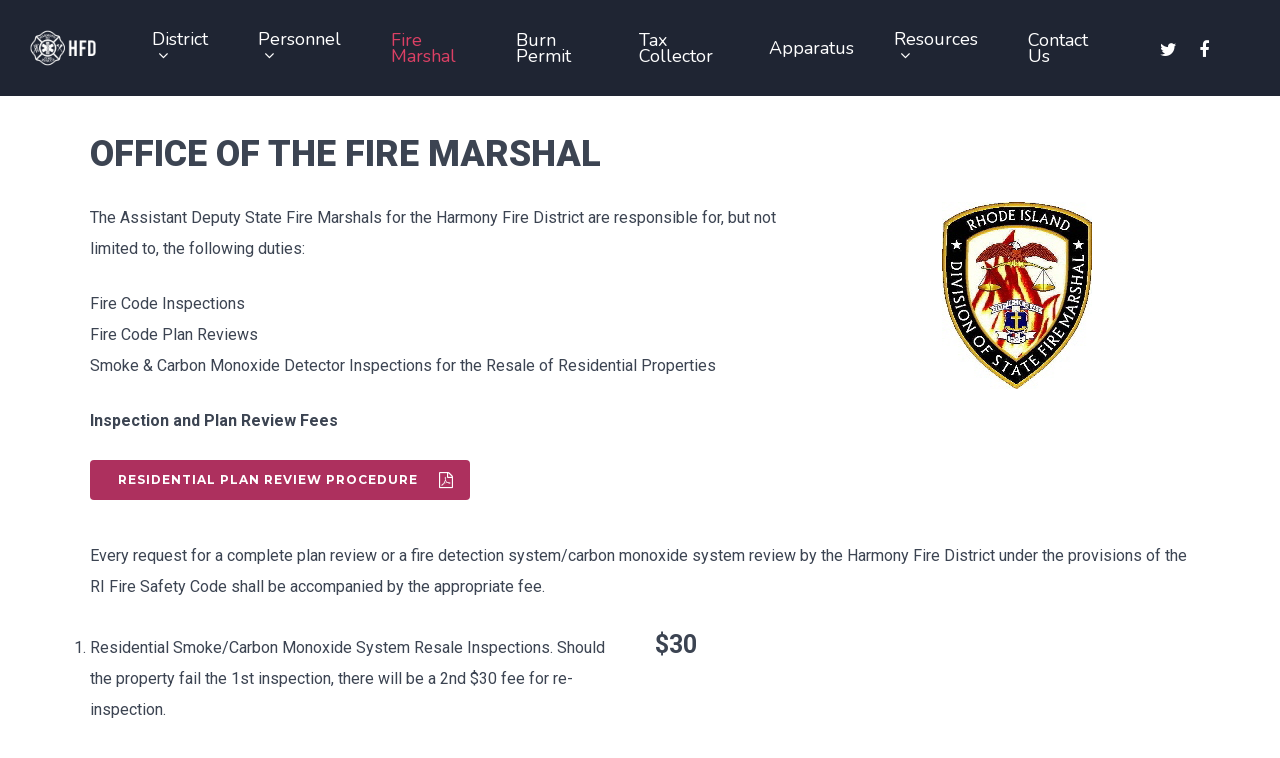

--- FILE ---
content_type: text/html; charset=UTF-8
request_url: https://harmonyfd.com/fire-marshal/
body_size: 12616
content:
<!DOCTYPE html>

<html lang="en-US" class="no-js">
<head>
	
	<meta charset="UTF-8">
	
	<meta name="viewport" content="width=device-width, initial-scale=1, maximum-scale=5" /><meta name='robots' content='index, follow, max-image-preview:large, max-snippet:-1, max-video-preview:-1' />
	<style>img:is([sizes="auto" i], [sizes^="auto," i]) { contain-intrinsic-size: 3000px 1500px }</style>
	
	<!-- This site is optimized with the Yoast SEO plugin v24.0 - https://yoast.com/wordpress/plugins/seo/ -->
	<title>Fire Marshal - Harmony Fire Department</title>
	<link rel="canonical" href="http://harmonyfd.com/fire-marshal/" />
	<meta property="og:locale" content="en_US" />
	<meta property="og:type" content="article" />
	<meta property="og:title" content="Fire Marshal - Harmony Fire Department" />
	<meta property="og:url" content="http://harmonyfd.com/fire-marshal/" />
	<meta property="og:site_name" content="Harmony Fire Department" />
	<meta property="article:modified_time" content="2024-08-14T10:02:54+00:00" />
	<meta name="twitter:card" content="summary_large_image" />
	<meta name="twitter:label1" content="Est. reading time" />
	<meta name="twitter:data1" content="4 minutes" />
	<script type="application/ld+json" class="yoast-schema-graph">{"@context":"https://schema.org","@graph":[{"@type":"WebPage","@id":"http://harmonyfd.com/fire-marshal/","url":"http://harmonyfd.com/fire-marshal/","name":"Fire Marshal - Harmony Fire Department","isPartOf":{"@id":"http://harmonyfd.com/#website"},"datePublished":"2020-10-23T04:33:48+00:00","dateModified":"2024-08-14T10:02:54+00:00","breadcrumb":{"@id":"http://harmonyfd.com/fire-marshal/#breadcrumb"},"inLanguage":"en-US","potentialAction":[{"@type":"ReadAction","target":["http://harmonyfd.com/fire-marshal/"]}]},{"@type":"BreadcrumbList","@id":"http://harmonyfd.com/fire-marshal/#breadcrumb","itemListElement":[{"@type":"ListItem","position":1,"name":"Home","item":"https://harmonyfd.com/"},{"@type":"ListItem","position":2,"name":"Fire Marshal"}]},{"@type":"WebSite","@id":"http://harmonyfd.com/#website","url":"http://harmonyfd.com/","name":"Harmony Fire Department","description":"Harmony Fire Department","potentialAction":[{"@type":"SearchAction","target":{"@type":"EntryPoint","urlTemplate":"http://harmonyfd.com/?s={search_term_string}"},"query-input":{"@type":"PropertyValueSpecification","valueRequired":true,"valueName":"search_term_string"}}],"inLanguage":"en-US"}]}</script>
	<!-- / Yoast SEO plugin. -->


<link rel='dns-prefetch' href='//fonts.googleapis.com' />
<link rel="alternate" type="application/rss+xml" title="Harmony Fire Department &raquo; Feed" href="https://harmonyfd.com/feed/" />
<script type="text/javascript">
/* <![CDATA[ */
window._wpemojiSettings = {"baseUrl":"https:\/\/s.w.org\/images\/core\/emoji\/15.0.3\/72x72\/","ext":".png","svgUrl":"https:\/\/s.w.org\/images\/core\/emoji\/15.0.3\/svg\/","svgExt":".svg","source":{"concatemoji":"https:\/\/harmonyfd.com\/wp-includes\/js\/wp-emoji-release.min.js?ver=6.7.4"}};
/*! This file is auto-generated */
!function(i,n){var o,s,e;function c(e){try{var t={supportTests:e,timestamp:(new Date).valueOf()};sessionStorage.setItem(o,JSON.stringify(t))}catch(e){}}function p(e,t,n){e.clearRect(0,0,e.canvas.width,e.canvas.height),e.fillText(t,0,0);var t=new Uint32Array(e.getImageData(0,0,e.canvas.width,e.canvas.height).data),r=(e.clearRect(0,0,e.canvas.width,e.canvas.height),e.fillText(n,0,0),new Uint32Array(e.getImageData(0,0,e.canvas.width,e.canvas.height).data));return t.every(function(e,t){return e===r[t]})}function u(e,t,n){switch(t){case"flag":return n(e,"\ud83c\udff3\ufe0f\u200d\u26a7\ufe0f","\ud83c\udff3\ufe0f\u200b\u26a7\ufe0f")?!1:!n(e,"\ud83c\uddfa\ud83c\uddf3","\ud83c\uddfa\u200b\ud83c\uddf3")&&!n(e,"\ud83c\udff4\udb40\udc67\udb40\udc62\udb40\udc65\udb40\udc6e\udb40\udc67\udb40\udc7f","\ud83c\udff4\u200b\udb40\udc67\u200b\udb40\udc62\u200b\udb40\udc65\u200b\udb40\udc6e\u200b\udb40\udc67\u200b\udb40\udc7f");case"emoji":return!n(e,"\ud83d\udc26\u200d\u2b1b","\ud83d\udc26\u200b\u2b1b")}return!1}function f(e,t,n){var r="undefined"!=typeof WorkerGlobalScope&&self instanceof WorkerGlobalScope?new OffscreenCanvas(300,150):i.createElement("canvas"),a=r.getContext("2d",{willReadFrequently:!0}),o=(a.textBaseline="top",a.font="600 32px Arial",{});return e.forEach(function(e){o[e]=t(a,e,n)}),o}function t(e){var t=i.createElement("script");t.src=e,t.defer=!0,i.head.appendChild(t)}"undefined"!=typeof Promise&&(o="wpEmojiSettingsSupports",s=["flag","emoji"],n.supports={everything:!0,everythingExceptFlag:!0},e=new Promise(function(e){i.addEventListener("DOMContentLoaded",e,{once:!0})}),new Promise(function(t){var n=function(){try{var e=JSON.parse(sessionStorage.getItem(o));if("object"==typeof e&&"number"==typeof e.timestamp&&(new Date).valueOf()<e.timestamp+604800&&"object"==typeof e.supportTests)return e.supportTests}catch(e){}return null}();if(!n){if("undefined"!=typeof Worker&&"undefined"!=typeof OffscreenCanvas&&"undefined"!=typeof URL&&URL.createObjectURL&&"undefined"!=typeof Blob)try{var e="postMessage("+f.toString()+"("+[JSON.stringify(s),u.toString(),p.toString()].join(",")+"));",r=new Blob([e],{type:"text/javascript"}),a=new Worker(URL.createObjectURL(r),{name:"wpTestEmojiSupports"});return void(a.onmessage=function(e){c(n=e.data),a.terminate(),t(n)})}catch(e){}c(n=f(s,u,p))}t(n)}).then(function(e){for(var t in e)n.supports[t]=e[t],n.supports.everything=n.supports.everything&&n.supports[t],"flag"!==t&&(n.supports.everythingExceptFlag=n.supports.everythingExceptFlag&&n.supports[t]);n.supports.everythingExceptFlag=n.supports.everythingExceptFlag&&!n.supports.flag,n.DOMReady=!1,n.readyCallback=function(){n.DOMReady=!0}}).then(function(){return e}).then(function(){var e;n.supports.everything||(n.readyCallback(),(e=n.source||{}).concatemoji?t(e.concatemoji):e.wpemoji&&e.twemoji&&(t(e.twemoji),t(e.wpemoji)))}))}((window,document),window._wpemojiSettings);
/* ]]> */
</script>
<style id='wp-emoji-styles-inline-css' type='text/css'>

	img.wp-smiley, img.emoji {
		display: inline !important;
		border: none !important;
		box-shadow: none !important;
		height: 1em !important;
		width: 1em !important;
		margin: 0 0.07em !important;
		vertical-align: -0.1em !important;
		background: none !important;
		padding: 0 !important;
	}
</style>
<link rel='stylesheet' id='wp-block-library-css' href='https://harmonyfd.com/wp-includes/css/dist/block-library/style.min.css?ver=6.7.4' type='text/css' media='all' />
<style id='classic-theme-styles-inline-css' type='text/css'>
/*! This file is auto-generated */
.wp-block-button__link{color:#fff;background-color:#32373c;border-radius:9999px;box-shadow:none;text-decoration:none;padding:calc(.667em + 2px) calc(1.333em + 2px);font-size:1.125em}.wp-block-file__button{background:#32373c;color:#fff;text-decoration:none}
</style>
<style id='global-styles-inline-css' type='text/css'>
:root{--wp--preset--aspect-ratio--square: 1;--wp--preset--aspect-ratio--4-3: 4/3;--wp--preset--aspect-ratio--3-4: 3/4;--wp--preset--aspect-ratio--3-2: 3/2;--wp--preset--aspect-ratio--2-3: 2/3;--wp--preset--aspect-ratio--16-9: 16/9;--wp--preset--aspect-ratio--9-16: 9/16;--wp--preset--color--black: #000000;--wp--preset--color--cyan-bluish-gray: #abb8c3;--wp--preset--color--white: #ffffff;--wp--preset--color--pale-pink: #f78da7;--wp--preset--color--vivid-red: #cf2e2e;--wp--preset--color--luminous-vivid-orange: #ff6900;--wp--preset--color--luminous-vivid-amber: #fcb900;--wp--preset--color--light-green-cyan: #7bdcb5;--wp--preset--color--vivid-green-cyan: #00d084;--wp--preset--color--pale-cyan-blue: #8ed1fc;--wp--preset--color--vivid-cyan-blue: #0693e3;--wp--preset--color--vivid-purple: #9b51e0;--wp--preset--gradient--vivid-cyan-blue-to-vivid-purple: linear-gradient(135deg,rgba(6,147,227,1) 0%,rgb(155,81,224) 100%);--wp--preset--gradient--light-green-cyan-to-vivid-green-cyan: linear-gradient(135deg,rgb(122,220,180) 0%,rgb(0,208,130) 100%);--wp--preset--gradient--luminous-vivid-amber-to-luminous-vivid-orange: linear-gradient(135deg,rgba(252,185,0,1) 0%,rgba(255,105,0,1) 100%);--wp--preset--gradient--luminous-vivid-orange-to-vivid-red: linear-gradient(135deg,rgba(255,105,0,1) 0%,rgb(207,46,46) 100%);--wp--preset--gradient--very-light-gray-to-cyan-bluish-gray: linear-gradient(135deg,rgb(238,238,238) 0%,rgb(169,184,195) 100%);--wp--preset--gradient--cool-to-warm-spectrum: linear-gradient(135deg,rgb(74,234,220) 0%,rgb(151,120,209) 20%,rgb(207,42,186) 40%,rgb(238,44,130) 60%,rgb(251,105,98) 80%,rgb(254,248,76) 100%);--wp--preset--gradient--blush-light-purple: linear-gradient(135deg,rgb(255,206,236) 0%,rgb(152,150,240) 100%);--wp--preset--gradient--blush-bordeaux: linear-gradient(135deg,rgb(254,205,165) 0%,rgb(254,45,45) 50%,rgb(107,0,62) 100%);--wp--preset--gradient--luminous-dusk: linear-gradient(135deg,rgb(255,203,112) 0%,rgb(199,81,192) 50%,rgb(65,88,208) 100%);--wp--preset--gradient--pale-ocean: linear-gradient(135deg,rgb(255,245,203) 0%,rgb(182,227,212) 50%,rgb(51,167,181) 100%);--wp--preset--gradient--electric-grass: linear-gradient(135deg,rgb(202,248,128) 0%,rgb(113,206,126) 100%);--wp--preset--gradient--midnight: linear-gradient(135deg,rgb(2,3,129) 0%,rgb(40,116,252) 100%);--wp--preset--font-size--small: 13px;--wp--preset--font-size--medium: 20px;--wp--preset--font-size--large: 36px;--wp--preset--font-size--x-large: 42px;--wp--preset--spacing--20: 0.44rem;--wp--preset--spacing--30: 0.67rem;--wp--preset--spacing--40: 1rem;--wp--preset--spacing--50: 1.5rem;--wp--preset--spacing--60: 2.25rem;--wp--preset--spacing--70: 3.38rem;--wp--preset--spacing--80: 5.06rem;--wp--preset--shadow--natural: 6px 6px 9px rgba(0, 0, 0, 0.2);--wp--preset--shadow--deep: 12px 12px 50px rgba(0, 0, 0, 0.4);--wp--preset--shadow--sharp: 6px 6px 0px rgba(0, 0, 0, 0.2);--wp--preset--shadow--outlined: 6px 6px 0px -3px rgba(255, 255, 255, 1), 6px 6px rgba(0, 0, 0, 1);--wp--preset--shadow--crisp: 6px 6px 0px rgba(0, 0, 0, 1);}:where(.is-layout-flex){gap: 0.5em;}:where(.is-layout-grid){gap: 0.5em;}body .is-layout-flex{display: flex;}.is-layout-flex{flex-wrap: wrap;align-items: center;}.is-layout-flex > :is(*, div){margin: 0;}body .is-layout-grid{display: grid;}.is-layout-grid > :is(*, div){margin: 0;}:where(.wp-block-columns.is-layout-flex){gap: 2em;}:where(.wp-block-columns.is-layout-grid){gap: 2em;}:where(.wp-block-post-template.is-layout-flex){gap: 1.25em;}:where(.wp-block-post-template.is-layout-grid){gap: 1.25em;}.has-black-color{color: var(--wp--preset--color--black) !important;}.has-cyan-bluish-gray-color{color: var(--wp--preset--color--cyan-bluish-gray) !important;}.has-white-color{color: var(--wp--preset--color--white) !important;}.has-pale-pink-color{color: var(--wp--preset--color--pale-pink) !important;}.has-vivid-red-color{color: var(--wp--preset--color--vivid-red) !important;}.has-luminous-vivid-orange-color{color: var(--wp--preset--color--luminous-vivid-orange) !important;}.has-luminous-vivid-amber-color{color: var(--wp--preset--color--luminous-vivid-amber) !important;}.has-light-green-cyan-color{color: var(--wp--preset--color--light-green-cyan) !important;}.has-vivid-green-cyan-color{color: var(--wp--preset--color--vivid-green-cyan) !important;}.has-pale-cyan-blue-color{color: var(--wp--preset--color--pale-cyan-blue) !important;}.has-vivid-cyan-blue-color{color: var(--wp--preset--color--vivid-cyan-blue) !important;}.has-vivid-purple-color{color: var(--wp--preset--color--vivid-purple) !important;}.has-black-background-color{background-color: var(--wp--preset--color--black) !important;}.has-cyan-bluish-gray-background-color{background-color: var(--wp--preset--color--cyan-bluish-gray) !important;}.has-white-background-color{background-color: var(--wp--preset--color--white) !important;}.has-pale-pink-background-color{background-color: var(--wp--preset--color--pale-pink) !important;}.has-vivid-red-background-color{background-color: var(--wp--preset--color--vivid-red) !important;}.has-luminous-vivid-orange-background-color{background-color: var(--wp--preset--color--luminous-vivid-orange) !important;}.has-luminous-vivid-amber-background-color{background-color: var(--wp--preset--color--luminous-vivid-amber) !important;}.has-light-green-cyan-background-color{background-color: var(--wp--preset--color--light-green-cyan) !important;}.has-vivid-green-cyan-background-color{background-color: var(--wp--preset--color--vivid-green-cyan) !important;}.has-pale-cyan-blue-background-color{background-color: var(--wp--preset--color--pale-cyan-blue) !important;}.has-vivid-cyan-blue-background-color{background-color: var(--wp--preset--color--vivid-cyan-blue) !important;}.has-vivid-purple-background-color{background-color: var(--wp--preset--color--vivid-purple) !important;}.has-black-border-color{border-color: var(--wp--preset--color--black) !important;}.has-cyan-bluish-gray-border-color{border-color: var(--wp--preset--color--cyan-bluish-gray) !important;}.has-white-border-color{border-color: var(--wp--preset--color--white) !important;}.has-pale-pink-border-color{border-color: var(--wp--preset--color--pale-pink) !important;}.has-vivid-red-border-color{border-color: var(--wp--preset--color--vivid-red) !important;}.has-luminous-vivid-orange-border-color{border-color: var(--wp--preset--color--luminous-vivid-orange) !important;}.has-luminous-vivid-amber-border-color{border-color: var(--wp--preset--color--luminous-vivid-amber) !important;}.has-light-green-cyan-border-color{border-color: var(--wp--preset--color--light-green-cyan) !important;}.has-vivid-green-cyan-border-color{border-color: var(--wp--preset--color--vivid-green-cyan) !important;}.has-pale-cyan-blue-border-color{border-color: var(--wp--preset--color--pale-cyan-blue) !important;}.has-vivid-cyan-blue-border-color{border-color: var(--wp--preset--color--vivid-cyan-blue) !important;}.has-vivid-purple-border-color{border-color: var(--wp--preset--color--vivid-purple) !important;}.has-vivid-cyan-blue-to-vivid-purple-gradient-background{background: var(--wp--preset--gradient--vivid-cyan-blue-to-vivid-purple) !important;}.has-light-green-cyan-to-vivid-green-cyan-gradient-background{background: var(--wp--preset--gradient--light-green-cyan-to-vivid-green-cyan) !important;}.has-luminous-vivid-amber-to-luminous-vivid-orange-gradient-background{background: var(--wp--preset--gradient--luminous-vivid-amber-to-luminous-vivid-orange) !important;}.has-luminous-vivid-orange-to-vivid-red-gradient-background{background: var(--wp--preset--gradient--luminous-vivid-orange-to-vivid-red) !important;}.has-very-light-gray-to-cyan-bluish-gray-gradient-background{background: var(--wp--preset--gradient--very-light-gray-to-cyan-bluish-gray) !important;}.has-cool-to-warm-spectrum-gradient-background{background: var(--wp--preset--gradient--cool-to-warm-spectrum) !important;}.has-blush-light-purple-gradient-background{background: var(--wp--preset--gradient--blush-light-purple) !important;}.has-blush-bordeaux-gradient-background{background: var(--wp--preset--gradient--blush-bordeaux) !important;}.has-luminous-dusk-gradient-background{background: var(--wp--preset--gradient--luminous-dusk) !important;}.has-pale-ocean-gradient-background{background: var(--wp--preset--gradient--pale-ocean) !important;}.has-electric-grass-gradient-background{background: var(--wp--preset--gradient--electric-grass) !important;}.has-midnight-gradient-background{background: var(--wp--preset--gradient--midnight) !important;}.has-small-font-size{font-size: var(--wp--preset--font-size--small) !important;}.has-medium-font-size{font-size: var(--wp--preset--font-size--medium) !important;}.has-large-font-size{font-size: var(--wp--preset--font-size--large) !important;}.has-x-large-font-size{font-size: var(--wp--preset--font-size--x-large) !important;}
:where(.wp-block-post-template.is-layout-flex){gap: 1.25em;}:where(.wp-block-post-template.is-layout-grid){gap: 1.25em;}
:where(.wp-block-columns.is-layout-flex){gap: 2em;}:where(.wp-block-columns.is-layout-grid){gap: 2em;}
:root :where(.wp-block-pullquote){font-size: 1.5em;line-height: 1.6;}
</style>
<link rel='stylesheet' id='salient-social-css' href='https://harmonyfd.com/wp-content/plugins/salient-social/css/style.css?ver=1.1' type='text/css' media='all' />
<style id='salient-social-inline-css' type='text/css'>

  .sharing-default-minimal .nectar-love.loved,
  body .nectar-social[data-color-override="override"].fixed > a:before, 
  body .nectar-social[data-color-override="override"].fixed .nectar-social-inner a,
  .sharing-default-minimal .nectar-social[data-color-override="override"] .nectar-social-inner a:hover {
    background-color: #ad305e;
  }
  .nectar-social.hover .nectar-love.loved,
  .nectar-social.hover > .nectar-love-button a:hover,
  .nectar-social[data-color-override="override"].hover > div a:hover,
  #single-below-header .nectar-social[data-color-override="override"].hover > div a:hover,
  .nectar-social[data-color-override="override"].hover .share-btn:hover,
  .sharing-default-minimal .nectar-social[data-color-override="override"] .nectar-social-inner a {
    border-color: #ad305e;
  }
  #single-below-header .nectar-social.hover .nectar-love.loved i,
  #single-below-header .nectar-social.hover[data-color-override="override"] a:hover,
  #single-below-header .nectar-social.hover[data-color-override="override"] a:hover i,
  #single-below-header .nectar-social.hover .nectar-love-button a:hover i,
  .nectar-love:hover i,
  .hover .nectar-love:hover .total_loves,
  .nectar-love.loved i,
  .nectar-social.hover .nectar-love.loved .total_loves,
  .nectar-social.hover .share-btn:hover, 
  .nectar-social[data-color-override="override"].hover .nectar-social-inner a:hover,
  .nectar-social[data-color-override="override"].hover > div:hover span,
  .sharing-default-minimal .nectar-social[data-color-override="override"] .nectar-social-inner a:not(:hover) i,
  .sharing-default-minimal .nectar-social[data-color-override="override"] .nectar-social-inner a:not(:hover) {
    color: #ad305e;
  }
</style>
<link rel='stylesheet' id='font-awesome-css' href='https://harmonyfd.com/wp-content/themes/hfd-wp/css/font-awesome.min.css?ver=4.6.4' type='text/css' media='all' />
<link rel='stylesheet' id='salient-grid-system-css' href='https://harmonyfd.com/wp-content/themes/hfd-wp/css/grid-system.css?ver=12.1.3' type='text/css' media='all' />
<link rel='stylesheet' id='main-styles-css' href='https://harmonyfd.com/wp-content/themes/hfd-wp/css/style.css?ver=12.1.3' type='text/css' media='all' />
<style id='main-styles-inline-css' type='text/css'>
html:not(.page-trans-loaded) { background-color: #ffffff; }
</style>
<link rel='stylesheet' id='nectar-ocm-fullscreen-css' href='https://harmonyfd.com/wp-content/themes/hfd-wp/css/off-canvas/fullscreen.css?ver=12.1.3' type='text/css' media='all' />
<link rel='stylesheet' id='magnific-css' href='https://harmonyfd.com/wp-content/themes/hfd-wp/css/plugins/magnific.css?ver=8.6.0' type='text/css' media='all' />
<link rel='stylesheet' id='nectar_default_font_open_sans-css' href='https://fonts.googleapis.com/css?family=Open+Sans%3A300%2C400%2C600%2C700&#038;subset=latin%2Clatin-ext' type='text/css' media='all' />
<link rel='stylesheet' id='responsive-css' href='https://harmonyfd.com/wp-content/themes/hfd-wp/css/responsive.css?ver=12.1.3' type='text/css' media='all' />
<link rel='stylesheet' id='select2-css' href='https://harmonyfd.com/wp-content/themes/hfd-wp/css/plugins/select2.css?ver=6.2' type='text/css' media='all' />
<link rel='stylesheet' id='skin-material-css' href='https://harmonyfd.com/wp-content/themes/hfd-wp/css/skin-material.css?ver=12.1.3' type='text/css' media='all' />
<link rel='stylesheet' id='js_composer_front-css' href='https://harmonyfd.com/wp-content/plugins/js_composer_salient/assets/css/js_composer.min.css?ver=6.4.1' type='text/css' media='all' />
<link rel='stylesheet' id='dynamic-css-css' href='https://harmonyfd.com/wp-content/themes/hfd-wp/css/salient-dynamic-styles.css?ver=80963' type='text/css' media='all' />
<style id='dynamic-css-inline-css' type='text/css'>
#header-space{background-color:#ffffff}@media only screen and (min-width:1000px){body #ajax-content-wrap.no-scroll{min-height:calc(100vh - 96px);height:calc(100vh - 96px)!important;}}@media only screen and (min-width:1000px){#page-header-wrap.fullscreen-header,#page-header-wrap.fullscreen-header #page-header-bg,html:not(.nectar-box-roll-loaded) .nectar-box-roll > #page-header-bg.fullscreen-header,.nectar_fullscreen_zoom_recent_projects,#nectar_fullscreen_rows:not(.afterLoaded) > div{height:calc(100vh - 95px);}.wpb_row.vc_row-o-full-height.top-level,.wpb_row.vc_row-o-full-height.top-level > .col.span_12{min-height:calc(100vh - 95px);}html:not(.nectar-box-roll-loaded) .nectar-box-roll > #page-header-bg.fullscreen-header{top:96px;}.nectar-slider-wrap[data-fullscreen="true"]:not(.loaded),.nectar-slider-wrap[data-fullscreen="true"]:not(.loaded) .swiper-container{height:calc(100vh - 94px)!important;}.admin-bar .nectar-slider-wrap[data-fullscreen="true"]:not(.loaded),.admin-bar .nectar-slider-wrap[data-fullscreen="true"]:not(.loaded) .swiper-container{height:calc(100vh - 94px - 32px)!important;}}#nectar_fullscreen_rows{background-color:;}
</style>
<link rel='stylesheet' id='redux-google-fonts-salient_redux-css' href='https://fonts.googleapis.com/css?family=Raleway%3A700%2C900%7CNunito%3A400%7CRoboto%3A400%2C900%2C700%7CPlayfair+Display%3A400%7CVarela+Round%3A400%7CMontserrat%3A700&#038;subset=latin&#038;ver=1733544091' type='text/css' media='all' />
<script type="text/javascript" src="https://harmonyfd.com/wp-includes/js/jquery/jquery.min.js?ver=3.7.1" id="jquery-core-js"></script>
<script type="text/javascript" src="https://harmonyfd.com/wp-includes/js/jquery/jquery-migrate.min.js?ver=3.4.1" id="jquery-migrate-js"></script>
<link rel="https://api.w.org/" href="https://harmonyfd.com/wp-json/" /><link rel="alternate" title="JSON" type="application/json" href="https://harmonyfd.com/wp-json/wp/v2/pages/6760" /><link rel="EditURI" type="application/rsd+xml" title="RSD" href="https://harmonyfd.com/xmlrpc.php?rsd" />
<meta name="generator" content="WordPress 6.7.4" />
<link rel='shortlink' href='https://harmonyfd.com/?p=6760' />
<link rel="alternate" title="oEmbed (JSON)" type="application/json+oembed" href="https://harmonyfd.com/wp-json/oembed/1.0/embed?url=https%3A%2F%2Fharmonyfd.com%2Ffire-marshal%2F" />
<link rel="alternate" title="oEmbed (XML)" type="text/xml+oembed" href="https://harmonyfd.com/wp-json/oembed/1.0/embed?url=https%3A%2F%2Fharmonyfd.com%2Ffire-marshal%2F&#038;format=xml" />
<style type='text/css'>
		iframe{
			max-width: 100%;
			border: 0px;
		}
	</style><script type="text/javascript"> var root = document.getElementsByTagName( "html" )[0]; root.setAttribute( "class", "js" ); </script><meta name="generator" content="Powered by WPBakery Page Builder - drag and drop page builder for WordPress."/>
		<style type="text/css" id="wp-custom-css">
			.clear-both {
	clear: none!important;
}

.text-red-500 {
	color: #dc4065!important;
}

.border-red-500 {
	border-color: #dc4065!important;
}

@media only screen and (max-width: 1000px) {
	#header-secondary-outer #social {
		display: none;
	}
}

@media only screen and (max-width: 600px) {

#footer-widgets {
	text-align: center;
}
	#footer-outer .widget.widget_media_image img {
		margin: auto;
	}
	}

#header-secondary-outer {
background: rgb(139,47,65);
background: linear-gradient(118deg, rgba(139,47,65,1) 0%, rgba(205,71,98,1) 49%, rgba(139,47,65,1) 100%);
}
#header-secondary-outer a,
#header-secondary-outer a:hover {
	color: #fff!important;
}
#header-secondary-outer #social li a i {
	color: #fff!important;
}

.wp-element-caption {
	text-align: center;
	color: #7f868e;
	font-size: 14px;
	border-bottom: 1px solid #ccc;
}

.page-header-bg-image {
	box-shadow:0px 0px 0px 4000px rgb(21 39 53 / 70%) inset;
}
.pricing-column h3 {
	font-size: 16px!important;
	padding: 8px 0 8px 0!important;
}
.pricing-table {
	margin: 8px 0!important;
}		</style>
		<noscript><style> .wpb_animate_when_almost_visible { opacity: 1; }</style></noscript>	<link href="https://unpkg.com/tailwindcss@^1.0/dist/tailwind.min.css" rel="stylesheet">
	
</head>


<body class="page-template-default page page-id-6760 nectar-auto-lightbox material wpb-js-composer js-comp-ver-6.4.1 vc_responsive" data-footer-reveal="false" data-footer-reveal-shadow="none" data-header-format="default" data-body-border="off" data-boxed-style="" data-header-breakpoint="1000" data-dropdown-style="minimal" data-cae="easeOutQuart" data-cad="1000" data-megamenu-width="contained" data-aie="zoom-out" data-ls="magnific" data-apte="standard" data-hhun="0" data-fancy-form-rcs="1" data-form-style="minimal" data-form-submit="regular" data-is="minimal" data-button-style="slightly_rounded" data-user-account-button="false" data-flex-cols="true" data-col-gap="30px" data-header-inherit-rc="false" data-header-search="false" data-animated-anchors="true" data-ajax-transitions="true" data-full-width-header="true" data-slide-out-widget-area="true" data-slide-out-widget-area-style="fullscreen-alt" data-user-set-ocm="off" data-loading-animation="none" data-bg-header="false" data-responsive="1" data-ext-responsive="true" data-header-resize="0" data-header-color="custom" data-cart="false" data-remove-m-parallax="" data-remove-m-video-bgs="" data-m-animate="0" data-force-header-trans-color="light" data-smooth-scrolling="0" data-permanent-transparent="false" >
	
	<script type="text/javascript"> if(navigator.userAgent.match(/(Android|iPod|iPhone|iPad|BlackBerry|IEMobile|Opera Mini)/)) { document.body.className += " using-mobile-browser "; } </script><div class="ocm-effect-wrap"><div class="ocm-effect-wrap-inner"><div id="ajax-loading-screen" data-disable-mobile="1" data-disable-fade-on-click="1" data-effect="standard" data-method="standard"><div class="loading-icon none"><div class="material-icon">
									 <div class="spinner">
										 <div class="right-side"><div class="bar"></div></div>
										 <div class="left-side"><div class="bar"></div></div>
									 </div>
									 <div class="spinner color-2">
										 <div class="right-side"><div class="bar"></div></div>
										 <div class="left-side"><div class="bar"></div></div>
									 </div>
								 </div></div></div>	
	<div id="header-space"  data-header-mobile-fixed='1'></div> 
	
			
	
	<div id="header-outer" data-has-menu="true" data-has-buttons="no" data-header-button_style="shadow_hover_scale" data-using-pr-menu="false" data-mobile-fixed="1" data-ptnm="false" data-lhe="default" data-user-set-bg="#1f2533" data-format="default" data-permanent-transparent="false" data-megamenu-rt="0" data-remove-fixed="0" data-header-resize="0" data-cart="false" data-transparency-option="" data-box-shadow="large" data-shrink-num="6" data-using-secondary="0" data-using-logo="1" data-logo-height="40" data-m-logo-height="40" data-padding="28" data-full-width="true" data-condense="false" >
		
		
<div id="search-outer" class="nectar">
	<div id="search">
		<div class="container">
			 <div id="search-box">
				 <div class="inner-wrap">
					 <div class="col span_12">
						  <form role="search" action="https://harmonyfd.com/" method="GET">
														 <input type="text" name="s" id="s" value="" placeholder="Search" /> 
							 								
						<span>Hit enter to search or ESC to close</span>						</form>
					</div><!--/span_12-->
				</div><!--/inner-wrap-->
			 </div><!--/search-box-->
			 <div id="close"><a href="#">
				<span class="close-wrap"> <span class="close-line close-line1"></span> <span class="close-line close-line2"></span> </span>				 </a></div>
		 </div><!--/container-->
	</div><!--/search-->
</div><!--/search-outer-->

<header id="top">
	<div class="container">
		<div class="row">
			<div class="col span_3">
				<a id="logo" href="https://harmonyfd.com" data-supplied-ml-starting-dark="false" data-supplied-ml-starting="false" data-supplied-ml="true" >
					<img class="stnd default-logo dark-version" alt="Harmony Fire Department" src="https://harmonyfd.com/wp-content/uploads/2024/08/hfd-1.png" srcset="https://harmonyfd.com/wp-content/uploads/2024/08/hfd-1.png 1x, https://harmonyfd.com/wp-content/uploads/2024/08/hfd-1.png 2x" /><img class="mobile-only-logo" alt="Harmony Fire Department" src="https://harmonyfd.com/wp-content/uploads/2024/08/hfd-1.png" /><img class="starting-logo default-logo"  alt="Harmony Fire Department" src="https://harmonyfd.com/wp-content/uploads/2024/08/hfd-1.png" srcset="https://harmonyfd.com/wp-content/uploads/2024/08/hfd-1.png 1x, https://harmonyfd.com/wp-content/uploads/2024/08/hfd-1.png 2x" /> 
				</a>
				
							</div><!--/span_3-->
			
			<div class="col span_9 col_last">
									<div class="slide-out-widget-area-toggle mobile-icon fullscreen-alt" data-custom-color="false" data-icon-animation="simple-transform">
						<div> <a href="#sidewidgetarea" aria-label="Navigation Menu" aria-expanded="false" class="closed">
							<span aria-hidden="true"> <i class="lines-button x2"> <i class="lines"></i> </i> </span>
						</a></div> 
					</div>
								
									
					<nav>
						
						<ul class="sf-menu">	
							<li id="menu-item-6774" class="menu-item menu-item-type-custom menu-item-object-custom menu-item-has-children sf-with-ul menu-item-6774"><a href="#">District<span class="sf-sub-indicator"><i class="fa fa-angle-down icon-in-menu"></i></span></a>
<ul class="sub-menu">
	<li id="menu-item-8036" class="menu-item menu-item-type-post_type menu-item-object-page menu-item-8036"><a href="https://harmonyfd.com/chiefs-message/">Chief’s Message</a></li>
	<li id="menu-item-7206" class="menu-item menu-item-type-post_type menu-item-object-page menu-item-7206"><a href="https://harmonyfd.com/general-information/">General Information</a></li>
	<li id="menu-item-6682" class="menu-item menu-item-type-post_type menu-item-object-page menu-item-6682"><a href="https://harmonyfd.com/fire-district-board/">Fire District Board</a></li>
	<li id="menu-item-7828" class="menu-item menu-item-type-custom menu-item-object-custom menu-item-7828"><a target="_blank" href="http://harmonyfd.com/wp-content/uploads/2023/05/HFD-2023-2024-budget.pdf">2023-2024 Budget</a></li>
	<li id="menu-item-7250" class="menu-item menu-item-type-post_type menu-item-object-page menu-item-7250"><a href="https://harmonyfd.com/apra-form/">APRA Form</a></li>
	<li id="menu-item-7252" class="menu-item menu-item-type-post_type menu-item-object-page menu-item-7252"><a href="https://harmonyfd.com/7240-2/">Bylaws</a></li>
	<li id="menu-item-7254" class="menu-item menu-item-type-post_type menu-item-object-page menu-item-7254"><a href="https://harmonyfd.com/charter/">Charter</a></li>
	<li id="menu-item-6683" class="menu-item menu-item-type-post_type menu-item-object-page menu-item-6683"><a href="https://harmonyfd.com/coverage-map/">Coverage Map</a></li>
	<li id="menu-item-6686" class="menu-item menu-item-type-post_type menu-item-object-page menu-item-6686"><a href="https://harmonyfd.com/map-directions/">Map &#038; Directions</a></li>
	<li id="menu-item-6921" class="menu-item menu-item-type-custom menu-item-object-custom menu-item-has-children menu-item-6921"><a href="#">History<span class="sf-sub-indicator"><i class="fa fa-angle-right icon-in-menu"></i></span></a>
	<ul class="sub-menu">
		<li id="menu-item-6922" class="menu-item menu-item-type-post_type menu-item-object-page menu-item-6922"><a href="https://harmonyfd.com/fire-district-history/">Fire District History</a></li>
		<li id="menu-item-7019" class="menu-item menu-item-type-post_type menu-item-object-page menu-item-7019"><a href="https://harmonyfd.com/history-of-ladies-auxiliary/">History of Ladies Auxiliary</a></li>
		<li id="menu-item-7018" class="menu-item menu-item-type-post_type menu-item-object-page menu-item-7018"><a href="https://harmonyfd.com/harmony-hockey-team/">Harmony Hockey Team</a></li>
		<li id="menu-item-7017" class="menu-item menu-item-type-post_type menu-item-object-page menu-item-7017"><a href="https://harmonyfd.com/photo-alblum/">Photo Album</a></li>
	</ul>
</li>
</ul>
</li>
<li id="menu-item-6776" class="menu-item menu-item-type-custom menu-item-object-custom menu-item-has-children sf-with-ul menu-item-6776"><a href="#">Personnel<span class="sf-sub-indicator"><i class="fa fa-angle-down icon-in-menu"></i></span></a>
<ul class="sub-menu">
	<li id="menu-item-6747" class="menu-item menu-item-type-post_type menu-item-object-page menu-item-6747"><a href="https://harmonyfd.com/6734-2/">Past Members</a></li>
	<li id="menu-item-6746" class="menu-item menu-item-type-post_type menu-item-object-page menu-item-6746"><a href="https://harmonyfd.com/active-roster/">Active Roster</a></li>
	<li id="menu-item-6772" class="menu-item menu-item-type-post_type menu-item-object-page menu-item-6772"><a href="https://harmonyfd.com/memorial-roster/">Memorial Roster</a></li>
	<li id="menu-item-7032" class="menu-item menu-item-type-post_type menu-item-object-page menu-item-7032"><a href="https://harmonyfd.com/join/">Serve with Us</a></li>
</ul>
</li>
<li id="menu-item-6766" class="menu-item menu-item-type-post_type menu-item-object-page current-menu-item page_item page-item-6760 current_page_item menu-item-6766"><a href="https://harmonyfd.com/fire-marshal/" aria-current="page">Fire Marshal</a></li>
<li id="menu-item-7253" class="menu-item menu-item-type-post_type menu-item-object-page menu-item-7253"><a href="https://harmonyfd.com/burn-permit/">Burn Permit</a></li>
<li id="menu-item-6887" class="menu-item menu-item-type-post_type menu-item-object-page menu-item-6887"><a href="https://harmonyfd.com/tax-collector/">Tax Collector</a></li>
<li id="menu-item-6910" class="menu-item menu-item-type-post_type menu-item-object-page menu-item-6910"><a href="https://harmonyfd.com/apparatus/">Apparatus</a></li>
<li id="menu-item-7016" class="menu-item menu-item-type-custom menu-item-object-custom menu-item-has-children sf-with-ul menu-item-7016"><a href="#">Resources<span class="sf-sub-indicator"><i class="fa fa-angle-down icon-in-menu"></i></span></a>
<ul class="sub-menu">
	<li id="menu-item-7532" class="menu-item menu-item-type-post_type menu-item-object-page menu-item-7532"><a href="https://harmonyfd.com/patient-information-form/">Patient Information Form</a></li>
	<li id="menu-item-7023" class="menu-item menu-item-type-post_type menu-item-object-page menu-item-7023"><a href="https://harmonyfd.com/firefighter-scholarship/">Firefighter Scholarship</a></li>
	<li id="menu-item-7592" class="menu-item menu-item-type-post_type menu-item-object-page menu-item-7592"><a href="https://harmonyfd.com/car-seat-safety/">Car Seat Safety</a></li>
	<li id="menu-item-7022" class="menu-item menu-item-type-post_type menu-item-object-page menu-item-7022"><a href="https://harmonyfd.com/safety-info-tips/">Safety Info &#038; Tips</a></li>
	<li id="menu-item-7021" class="menu-item menu-item-type-post_type menu-item-object-page menu-item-7021"><a href="https://harmonyfd.com/kids-page/">Kids’ Page</a></li>
	<li id="menu-item-7034" class="menu-item menu-item-type-post_type menu-item-object-page menu-item-7034"><a href="https://harmonyfd.com/frequently-asked-questions/">FAQs</a></li>
	<li id="menu-item-7033" class="menu-item menu-item-type-post_type menu-item-object-page menu-item-7033"><a href="https://harmonyfd.com/links/">Links</a></li>
</ul>
</li>
<li id="menu-item-7058" class="menu-item menu-item-type-post_type menu-item-object-page menu-item-7058"><a href="https://harmonyfd.com/contact-us/">Contact Us</a></li>
<li id="social-in-menu" class="button_social_group"><a target="_blank" aria-label="twitter" href="https://twitter.com/HarmonyFireRI"><i class="fa fa-twitter"></i> </a><a target="_blank" aria-label="facebook" href="https://www.facebook.com/HarmonyFireRI"><i class="fa fa-facebook"></i> </a></li>						</ul>
						

													<ul class="buttons sf-menu" data-user-set-ocm="off">
								
																
							</ul>
												
					</nav>
					
										
				</div><!--/span_9-->
				
								
			</div><!--/row-->
					</div><!--/container-->
	</header>
		
	</div>
	
		
	<div id="ajax-content-wrap">
		
		
<div class="container-wrap">
	<div class="container main-content">
		<div class="row">
			
			
		<div id="fws_69695cf6a5cf8"  data-column-margin="default" data-midnight="dark"  class="wpb_row vc_row-fluid vc_row top-level standard_section "  style="padding-top: 0px; padding-bottom: 0px; "><div class="row-bg-wrap" data-bg-animation="none" data-bg-overlay="false"><div class="inner-wrap"><div class="row-bg"  style=""></div></div><div class="row-bg-overlay" ></div></div><div class="row_col_wrap_12 col span_12 dark left">
	<div  class="vc_col-sm-12 wpb_column column_container vc_column_container col no-extra-padding inherit_tablet inherit_phone "  data-t-w-inherits="default" data-bg-cover="" data-padding-pos="all" data-has-bg-color="false" data-bg-color="" data-bg-opacity="1" data-hover-bg="" data-hover-bg-opacity="1" data-animation="" data-delay="0" >
		<div class="vc_column-inner" ><div class="column-bg-overlay-wrap" data-bg-animation="none"><div class="column-bg-overlay"></div></div>
			<div class="wpb_wrapper">
				
<div class="wpb_text_column wpb_content_element " >
	<div class="wpb_wrapper">
		<h1>Office of the Fire Marshal</h1>
	</div>
</div>




			</div> 
		</div>
	</div> 
</div></div>
		<div id="fws_69695cf6a663d"  data-column-margin="default" data-midnight="dark"  class="wpb_row vc_row-fluid vc_row standard_section "  style="padding-top: 0px; padding-bottom: 0px; "><div class="row-bg-wrap" data-bg-animation="none" data-bg-overlay="false"><div class="inner-wrap"><div class="row-bg"  style=""></div></div><div class="row-bg-overlay" ></div></div><div class="row_col_wrap_12 col span_12 dark left">
	<div  class="vc_col-sm-8 wpb_column column_container vc_column_container col no-extra-padding inherit_tablet inherit_phone "  data-t-w-inherits="default" data-bg-cover="" data-padding-pos="all" data-has-bg-color="false" data-bg-color="" data-bg-opacity="1" data-hover-bg="" data-hover-bg-opacity="1" data-animation="" data-delay="0" >
		<div class="vc_column-inner" ><div class="column-bg-overlay-wrap" data-bg-animation="none"><div class="column-bg-overlay"></div></div>
			<div class="wpb_wrapper">
				
<div class="wpb_text_column wpb_content_element " >
	<div class="wpb_wrapper">
		<p>The Assistant Deputy State Fire Marshals for the Harmony Fire District are responsible for, but not limited to, the following duties:</p>
<p>Fire Code Inspections<br />
Fire Code Plan Reviews<br />
Smoke &amp; Carbon Monoxide Detector Inspections for the Resale of Residential Properties</p>
<p><strong>Inspection and Plan Review Fees</strong></p>
	</div>
</div>



<a class="nectar-button medium regular accent-color has-icon  wpb_animate_when_almost_visible wpb_fadeIn fadeIn regular-button"  style="" target="_blank" href="/wp-content/uploads/2022/06/Plan-Reviews.pdf" data-color-override="false" data-hover-color-override="false" data-hover-text-color-override="#fff"><span>Residential Plan Review Procedure</span><i  class="fa fa-file-pdf-o"></i></a>
			</div> 
		</div>
	</div> 

	<div  class="vc_col-sm-4 wpb_column column_container vc_column_container col centered-text no-extra-padding inherit_tablet inherit_phone "  data-t-w-inherits="default" data-bg-cover="" data-padding-pos="all" data-has-bg-color="false" data-bg-color="" data-bg-opacity="1" data-hover-bg="" data-hover-bg-opacity="1" data-animation="" data-delay="0" >
		<div class="vc_column-inner" ><div class="column-bg-overlay-wrap" data-bg-animation="none"><div class="column-bg-overlay"></div></div>
			<div class="wpb_wrapper">
				<div class="img-with-aniamtion-wrap " data-max-width="100%" data-max-width-mobile="default" data-border-radius="none" data-shadow="none" data-animation="fade-in" >
      <div class="inner">
        <div class="hover-wrap" data-hover-animation="none"> 
          <div class="hover-wrap-inner">
            <img decoding="async" class="img-with-animation skip-lazy " data-delay="0" height="187" width="150" data-animation="fade-in" src="https://harmonyfd.com/wp-content/uploads/2020/10/logo-RIFireMarshal-150.jpg" alt=""  />
          </div>
        </div>
      </div>
    </div>
			</div> 
		</div>
	</div> 
</div></div>
		<div id="fws_69695cf6a79ff"  data-column-margin="default" data-midnight="dark"  class="wpb_row vc_row-fluid vc_row standard_section "  style="padding-top: 0px; padding-bottom: 0px; "><div class="row-bg-wrap" data-bg-animation="none" data-bg-overlay="false"><div class="inner-wrap"><div class="row-bg"  style=""></div></div><div class="row-bg-overlay" ></div></div><div class="row_col_wrap_12 col span_12 dark left">
	<div  class="vc_col-sm-12 wpb_column column_container vc_column_container col no-extra-padding inherit_tablet inherit_phone "  data-t-w-inherits="default" data-bg-cover="" data-padding-pos="all" data-has-bg-color="false" data-bg-color="" data-bg-opacity="1" data-hover-bg="" data-hover-bg-opacity="1" data-animation="" data-delay="0" >
		<div class="vc_column-inner" ><div class="column-bg-overlay-wrap" data-bg-animation="none"><div class="column-bg-overlay"></div></div>
			<div class="wpb_wrapper">
				
<div class="wpb_text_column wpb_content_element " >
	<div class="wpb_wrapper">
		<p>Every request for a complete plan review or a fire detection system/carbon monoxide system review by the Harmony Fire District under the provisions of the RI Fire Safety Code shall be accompanied by the appropriate fee.</p>
	</div>
</div>




			</div> 
		</div>
	</div> 
</div></div>
		<div id="fws_69695cf6a7ba6"  data-column-margin="default" data-midnight="dark"  class="wpb_row vc_row-fluid vc_row standard_section "  style="padding-top: 0px; padding-bottom: 0px; "><div class="row-bg-wrap" data-bg-animation="none" data-bg-overlay="false"><div class="inner-wrap"><div class="row-bg"  style=""></div></div><div class="row-bg-overlay" ></div></div><div class="row_col_wrap_12 col span_12 dark left">
	<div  class="vc_col-sm-6 wpb_column column_container vc_column_container col no-extra-padding inherit_tablet inherit_phone "  data-t-w-inherits="default" data-bg-cover="" data-padding-pos="all" data-has-bg-color="false" data-bg-color="" data-bg-opacity="1" data-hover-bg="" data-hover-bg-opacity="1" data-animation="" data-delay="0" >
		<div class="vc_column-inner" ><div class="column-bg-overlay-wrap" data-bg-animation="none"><div class="column-bg-overlay"></div></div>
			<div class="wpb_wrapper">
				
<div class="wpb_text_column wpb_content_element " >
	<div class="wpb_wrapper">
		<ol>
<li>Residential Smoke/Carbon Monoxide System Resale Inspections. Should the property fail the 1st inspection, there will be a 2nd $30 fee for re-inspection.</li>
</ol>
	</div>
</div>




			</div> 
		</div>
	</div> 

	<div  class="vc_col-sm-6 wpb_column column_container vc_column_container col no-extra-padding inherit_tablet inherit_phone "  data-t-w-inherits="default" data-bg-cover="" data-padding-pos="all" data-has-bg-color="false" data-bg-color="" data-bg-opacity="1" data-hover-bg="" data-hover-bg-opacity="1" data-animation="" data-delay="0" >
		<div class="vc_column-inner" ><div class="column-bg-overlay-wrap" data-bg-animation="none"><div class="column-bg-overlay"></div></div>
			<div class="wpb_wrapper">
				
<div class="wpb_text_column wpb_content_element " >
	<div class="wpb_wrapper">
		<h4>$30</h4>
	</div>
</div>




			</div> 
		</div>
	</div> 
</div></div>
		<div id="fws_69695cf6a7e35"  data-column-margin="default" data-midnight="dark"  class="wpb_row vc_row-fluid vc_row standard_section "  style="padding-top: 0px; padding-bottom: 0px; "><div class="row-bg-wrap" data-bg-animation="none" data-bg-overlay="false"><div class="inner-wrap"><div class="row-bg"  style=""></div></div><div class="row-bg-overlay" ></div></div><div class="row_col_wrap_12 col span_12 dark left">
	<div  class="vc_col-sm-6 wpb_column column_container vc_column_container col no-extra-padding inherit_tablet inherit_phone "  data-t-w-inherits="default" data-bg-cover="" data-padding-pos="all" data-has-bg-color="false" data-bg-color="" data-bg-opacity="1" data-hover-bg="" data-hover-bg-opacity="1" data-animation="" data-delay="0" >
		<div class="vc_column-inner" ><div class="column-bg-overlay-wrap" data-bg-animation="none"><div class="column-bg-overlay"></div></div>
			<div class="wpb_wrapper">
				
<div class="wpb_text_column wpb_content_element " >
	<div class="wpb_wrapper">
		<p>2. Plan Reviews for New Construction of a One-Family Unit</p>
	</div>
</div>




			</div> 
		</div>
	</div> 

	<div  class="vc_col-sm-6 wpb_column column_container vc_column_container col no-extra-padding inherit_tablet inherit_phone "  data-t-w-inherits="default" data-bg-cover="" data-padding-pos="all" data-has-bg-color="false" data-bg-color="" data-bg-opacity="1" data-hover-bg="" data-hover-bg-opacity="1" data-animation="" data-delay="0" >
		<div class="vc_column-inner" ><div class="column-bg-overlay-wrap" data-bg-animation="none"><div class="column-bg-overlay"></div></div>
			<div class="wpb_wrapper">
				
<div class="wpb_text_column wpb_content_element " >
	<div class="wpb_wrapper">
		<h4>$75</h4>
	</div>
</div>




			</div> 
		</div>
	</div> 
</div></div>
		<div id="fws_69695cf6a80b2"  data-column-margin="default" data-midnight="dark"  class="wpb_row vc_row-fluid vc_row standard_section "  style="padding-top: 0px; padding-bottom: 0px; "><div class="row-bg-wrap" data-bg-animation="none" data-bg-overlay="false"><div class="inner-wrap"><div class="row-bg"  style=""></div></div><div class="row-bg-overlay" ></div></div><div class="row_col_wrap_12 col span_12 dark left">
	<div  class="vc_col-sm-6 wpb_column column_container vc_column_container col no-extra-padding inherit_tablet inherit_phone "  data-t-w-inherits="default" data-bg-cover="" data-padding-pos="all" data-has-bg-color="false" data-bg-color="" data-bg-opacity="1" data-hover-bg="" data-hover-bg-opacity="1" data-animation="" data-delay="0" >
		<div class="vc_column-inner" ><div class="column-bg-overlay-wrap" data-bg-animation="none"><div class="column-bg-overlay"></div></div>
			<div class="wpb_wrapper">
				
<div class="wpb_text_column wpb_content_element " >
	<div class="wpb_wrapper">
		<p>3. Plan Review for New Construction of a Two-Family Unit</p>
	</div>
</div>




			</div> 
		</div>
	</div> 

	<div  class="vc_col-sm-6 wpb_column column_container vc_column_container col no-extra-padding inherit_tablet inherit_phone "  data-t-w-inherits="default" data-bg-cover="" data-padding-pos="all" data-has-bg-color="false" data-bg-color="" data-bg-opacity="1" data-hover-bg="" data-hover-bg-opacity="1" data-animation="" data-delay="0" >
		<div class="vc_column-inner" ><div class="column-bg-overlay-wrap" data-bg-animation="none"><div class="column-bg-overlay"></div></div>
			<div class="wpb_wrapper">
				
<div class="wpb_text_column wpb_content_element " >
	<div class="wpb_wrapper">
		<h4>$125</h4>
	</div>
</div>




			</div> 
		</div>
	</div> 
</div></div>
		<div id="fws_69695cf6a832e"  data-column-margin="default" data-midnight="dark"  class="wpb_row vc_row-fluid vc_row standard_section "  style="padding-top: 0px; padding-bottom: 0px; "><div class="row-bg-wrap" data-bg-animation="none" data-bg-overlay="false"><div class="inner-wrap"><div class="row-bg"  style=""></div></div><div class="row-bg-overlay" ></div></div><div class="row_col_wrap_12 col span_12 dark left">
	<div  class="vc_col-sm-6 wpb_column column_container vc_column_container col no-extra-padding inherit_tablet inherit_phone "  data-t-w-inherits="default" data-bg-cover="" data-padding-pos="all" data-has-bg-color="false" data-bg-color="" data-bg-opacity="1" data-hover-bg="" data-hover-bg-opacity="1" data-animation="" data-delay="0" >
		<div class="vc_column-inner" ><div class="column-bg-overlay-wrap" data-bg-animation="none"><div class="column-bg-overlay"></div></div>
			<div class="wpb_wrapper">
				
<div class="wpb_text_column wpb_content_element " >
	<div class="wpb_wrapper">
		<p>4. Plan Review for New Construction of a Three-Family Unit</p>
	</div>
</div>




			</div> 
		</div>
	</div> 

	<div  class="vc_col-sm-6 wpb_column column_container vc_column_container col no-extra-padding inherit_tablet inherit_phone "  data-t-w-inherits="default" data-bg-cover="" data-padding-pos="all" data-has-bg-color="false" data-bg-color="" data-bg-opacity="1" data-hover-bg="" data-hover-bg-opacity="1" data-animation="" data-delay="0" >
		<div class="vc_column-inner" ><div class="column-bg-overlay-wrap" data-bg-animation="none"><div class="column-bg-overlay"></div></div>
			<div class="wpb_wrapper">
				
<div class="wpb_text_column wpb_content_element " >
	<div class="wpb_wrapper">
		<h4>$175</h4>
	</div>
</div>




			</div> 
		</div>
	</div> 
</div></div>
		<div id="fws_69695cf6a859f"  data-column-margin="default" data-midnight="dark"  class="wpb_row vc_row-fluid vc_row standard_section "  style="padding-top: 0px; padding-bottom: 0px; "><div class="row-bg-wrap" data-bg-animation="none" data-bg-overlay="false"><div class="inner-wrap"><div class="row-bg"  style=""></div></div><div class="row-bg-overlay" ></div></div><div class="row_col_wrap_12 col span_12 dark left">
	<div  class="vc_col-sm-6 wpb_column column_container vc_column_container col no-extra-padding inherit_tablet inherit_phone "  data-t-w-inherits="default" data-bg-cover="" data-padding-pos="all" data-has-bg-color="false" data-bg-color="" data-bg-opacity="1" data-hover-bg="" data-hover-bg-opacity="1" data-animation="" data-delay="0" >
		<div class="vc_column-inner" ><div class="column-bg-overlay-wrap" data-bg-animation="none"><div class="column-bg-overlay"></div></div>
			<div class="wpb_wrapper">
				
<div class="wpb_text_column wpb_content_element " >
	<div class="wpb_wrapper">
		<p>5. Plan Review for Remodel/Basement Construction</p>
	</div>
</div>




			</div> 
		</div>
	</div> 

	<div  class="vc_col-sm-6 wpb_column column_container vc_column_container col no-extra-padding inherit_tablet inherit_phone "  data-t-w-inherits="default" data-bg-cover="" data-padding-pos="all" data-has-bg-color="false" data-bg-color="" data-bg-opacity="1" data-hover-bg="" data-hover-bg-opacity="1" data-animation="" data-delay="0" >
		<div class="vc_column-inner" ><div class="column-bg-overlay-wrap" data-bg-animation="none"><div class="column-bg-overlay"></div></div>
			<div class="wpb_wrapper">
				
<div class="wpb_text_column wpb_content_element " >
	<div class="wpb_wrapper">
		<h4>$35</h4>
	</div>
</div>




			</div> 
		</div>
	</div> 
</div></div>
		<div id="fws_69695cf6a8815"  data-column-margin="default" data-midnight="dark"  class="wpb_row vc_row-fluid vc_row standard_section "  style="padding-top: 0px; padding-bottom: 0px; "><div class="row-bg-wrap" data-bg-animation="none" data-bg-overlay="false"><div class="inner-wrap"><div class="row-bg"  style=""></div></div><div class="row-bg-overlay" ></div></div><div class="row_col_wrap_12 col span_12 dark left">
	<div  class="vc_col-sm-6 wpb_column column_container vc_column_container col no-extra-padding inherit_tablet inherit_phone "  data-t-w-inherits="default" data-bg-cover="" data-padding-pos="all" data-has-bg-color="false" data-bg-color="" data-bg-opacity="1" data-hover-bg="" data-hover-bg-opacity="1" data-animation="" data-delay="0" >
		<div class="vc_column-inner" ><div class="column-bg-overlay-wrap" data-bg-animation="none"><div class="column-bg-overlay"></div></div>
			<div class="wpb_wrapper">
				
<div class="wpb_text_column wpb_content_element " >
	<div class="wpb_wrapper">
		<p>6. Solar Farm Land Review</p>
	</div>
</div>




			</div> 
		</div>
	</div> 

	<div  class="vc_col-sm-6 wpb_column column_container vc_column_container col no-extra-padding inherit_tablet inherit_phone "  data-t-w-inherits="default" data-bg-cover="" data-padding-pos="all" data-has-bg-color="false" data-bg-color="" data-bg-opacity="1" data-hover-bg="" data-hover-bg-opacity="1" data-animation="" data-delay="0" >
		<div class="vc_column-inner" ><div class="column-bg-overlay-wrap" data-bg-animation="none"><div class="column-bg-overlay"></div></div>
			<div class="wpb_wrapper">
				
<div class="wpb_text_column wpb_content_element " >
	<div class="wpb_wrapper">
		<h4>$35</h4>
	</div>
</div>




			</div> 
		</div>
	</div> 
</div></div>
		<div id="fws_69695cf6a8a85"  data-column-margin="default" data-midnight="dark"  class="wpb_row vc_row-fluid vc_row standard_section "  style="padding-top: 0px; padding-bottom: 0px; "><div class="row-bg-wrap" data-bg-animation="none" data-bg-overlay="false"><div class="inner-wrap"><div class="row-bg"  style=""></div></div><div class="row-bg-overlay" ></div></div><div class="row_col_wrap_12 col span_12 dark left">
	<div  class="vc_col-sm-6 wpb_column column_container vc_column_container col no-extra-padding inherit_tablet inherit_phone "  data-t-w-inherits="default" data-bg-cover="" data-padding-pos="all" data-has-bg-color="false" data-bg-color="" data-bg-opacity="1" data-hover-bg="" data-hover-bg-opacity="1" data-animation="" data-delay="0" >
		<div class="vc_column-inner" ><div class="column-bg-overlay-wrap" data-bg-animation="none"><div class="column-bg-overlay"></div></div>
			<div class="wpb_wrapper">
				
<div class="wpb_text_column wpb_content_element " >
	<div class="wpb_wrapper">
		<p>7. Plan Review for Commercial Construction</p>
	</div>
</div>




			</div> 
		</div>
	</div> 

	<div  class="vc_col-sm-6 wpb_column column_container vc_column_container col no-extra-padding inherit_tablet inherit_phone "  data-t-w-inherits="default" data-bg-cover="" data-padding-pos="all" data-has-bg-color="false" data-bg-color="" data-bg-opacity="1" data-hover-bg="" data-hover-bg-opacity="1" data-animation="" data-delay="0" >
		<div class="vc_column-inner" ><div class="column-bg-overlay-wrap" data-bg-animation="none"><div class="column-bg-overlay"></div></div>
			<div class="wpb_wrapper">
				
<div class="wpb_text_column wpb_content_element " >
	<div class="wpb_wrapper">
		<p>Calculated according to fee structure</p>
	</div>
</div>




			</div> 
		</div>
	</div> 
</div></div>
		<div id="fws_69695cf6a8cef"  data-column-margin="default" data-midnight="dark"  class="wpb_row vc_row-fluid vc_row standard_section "  style="padding-top: 0px; padding-bottom: 0px; "><div class="row-bg-wrap" data-bg-animation="none" data-bg-overlay="false"><div class="inner-wrap"><div class="row-bg"  style=""></div></div><div class="row-bg-overlay" ></div></div><div class="row_col_wrap_12 col span_12 dark left">
	<div  class="vc_col-sm-12 wpb_column column_container vc_column_container col no-extra-padding inherit_tablet inherit_phone "  data-t-w-inherits="default" data-bg-cover="" data-padding-pos="all" data-has-bg-color="false" data-bg-color="" data-bg-opacity="1" data-hover-bg="" data-hover-bg-opacity="1" data-animation="" data-delay="0" >
		<div class="vc_column-inner" ><div class="column-bg-overlay-wrap" data-bg-animation="none"><div class="column-bg-overlay"></div></div>
			<div class="wpb_wrapper">
				
<div class="wpb_text_column wpb_content_element " >
	<div class="wpb_wrapper">
		<p><strong>RIGL 23-28.2-26</strong><br />
<strong>NEW BLDG., ADDITIONS, ALTERATIONS, STRUCTURES, SOLAR PANEL FARMS, ETC.</strong><br />
General permit fees based on cost of construction<br />
Over $2,000 but not over $500,000 . . . $45.00+<br />
(Plus $6 per $1,000 or fraction thereof over $2,000)</p>
<p><strong>RI Fire Safety Code Board</strong><br />
5/1/2019 Updates For Smoke / Carbon Monoxide Detector Inspections</p>
	</div>
</div>



<a class="nectar-button medium regular accent-color has-icon  wpb_animate_when_almost_visible wpb_fadeIn fadeIn regular-button"  style="" target="_blank" href="/wp-content/uploads/2020/10/co2.pdf" data-color-override="false" data-hover-color-override="false" data-hover-text-color-override="#fff"><span>View/Download Code</span><i  class="fa fa-file-pdf-o"></i></a>
<div class="wpb_text_column wpb_content_element " >
	<div class="wpb_wrapper">
		<p><strong>Access Lock Box</strong><br />
All places of assembly are required to have an &#8220;Access Lock Box&#8221; according to the RI Fire Safety Code.<br />
Please contact our office for further information.<br />
<strong>(401) 949-1188 TDD 711</strong></p>
	</div>
</div>




			</div> 
		</div>
	</div> 
</div></div>
			
		</div><!--/row-->
	</div><!--/container-->
</div><!--/container-wrap-->


<div id="footer-outer" data-midnight="light" data-cols="4" data-custom-color="true" data-disable-copyright="false" data-matching-section-color="false" data-copyright-line="false" data-using-bg-img="false" data-bg-img-overlay="0.8" data-full-width="false" data-using-widget-area="true" data-link-hover="default">
	
		
	<div id="footer-widgets" data-has-widgets="true" data-cols="4">
		
		<div class="container">
			
						
			<div class="row">
				
								
				<div class="col span_3">
					<!-- Footer widget area 1 -->
					<div id="media_image-6" class="widget widget_media_image"><img width="211" height="300" src="https://harmonyfd.com/wp-content/uploads/2024/08/hfd-badge-1c-dim-1-211x300.png" class="image wp-image-8094  attachment-medium size-medium" alt="" style="max-width: 100%; height: auto;" decoding="async" loading="lazy" srcset="https://harmonyfd.com/wp-content/uploads/2024/08/hfd-badge-1c-dim-1-211x300.png 211w, https://harmonyfd.com/wp-content/uploads/2024/08/hfd-badge-1c-dim-1.png 500w" sizes="auto, (max-width: 211px) 100vw, 211px" /></div>					</div><!--/span_3-->
					
											
						<div class="col span_3">
							<!-- Footer widget area 2 -->
							<div id="media_image-7" class="widget widget_media_image"><img width="211" height="300" src="https://harmonyfd.com/wp-content/uploads/2020/10/call-911-50-211x300.png" class="image wp-image-6796  attachment-medium size-medium" alt="" style="max-width: 100%; height: auto;" decoding="async" loading="lazy" srcset="https://harmonyfd.com/wp-content/uploads/2020/10/call-911-50-211x300.png 211w, https://harmonyfd.com/wp-content/uploads/2020/10/call-911-50.png 500w" sizes="auto, (max-width: 211px) 100vw, 211px" /></div>								
							</div><!--/span_3-->
							
												
						
													<div class="col span_3">
								<!-- Footer widget area 3 -->
								
		<div id="recent-posts-3" class="widget widget_recent_entries">
		<h4>Recent News</h4>
		<ul>
											<li>
					<a href="https://harmonyfd.com/2025/09/05/tax-collector-needed/">PART-TIME TAX COLLECTOR</a>
											<span class="post-date">September 5, 2025</span>
									</li>
											<li>
					<a href="https://harmonyfd.com/2024/07/24/rural-water-supply-training/">Rural Water Supply Training</a>
											<span class="post-date">July 24, 2024</span>
									</li>
					</ul>

		</div>									
								</div><!--/span_3-->
														
															<div class="col span_3">
									<!-- Footer widget area 4 -->
									<div id="text-2" class="widget widget_text"><h4>About</h4>			<div class="textwidget">Harmony Fire District<br>
194 Putnam Pike<br>
Glocester, RI 02814<br>
<br>
Telephone: (401) 949-1188 TDD 711<br>
Fax: (401) 949-1210</div>
		</div>										
									</div><!--/span_3-->
																
							</div><!--/row-->
							
														
						</div><!--/container-->
						
					</div><!--/footer-widgets-->
					
					
  <div class="row" id="copyright" data-layout="default">
	
	<div class="container">
	   
				<div class="col span_5">
		   
					   
						<p>&copy; 2026 Harmony Fire Department. 
					   This institution is an equal opportunity provider &amp; employer.			 </p>
					   
		</div><!--/span_5-->
			   
	  <div class="col span_7 col_last">
		<ul class="social">
						   <li><a target="_blank" aria-label="twitter" href="https://twitter.com/HarmonyFireRI"><i class="fa fa-twitter"></i> </a></li> 		  			 <li><a target="_blank" aria-label="facebook" href="https://www.facebook.com/HarmonyFireRI"><i class="fa fa-facebook"></i> </a></li> 		  		  		  		  		  		  		  		  		  		  		  		  		  		  		  		  		  		  		  		  		  		  		  		  		  		                                 		</ul>
	  </div><!--/span_7-->

	  	
	</div><!--/container-->
	
  </div><!--/row-->
  
		
</div><!--/footer-outer-->

	
	<div id="slide-out-widget-area-bg" class="fullscreen-alt dark">
		<div class="bg-inner"></div>		</div>
		
		<div id="slide-out-widget-area" class="fullscreen-alt" data-dropdown-func="default" data-back-txt="Back">
			
			<div class="inner-wrap">			
			<div class="inner" data-prepend-menu-mobile="false">
				
				<a class="slide_out_area_close" href="#">
					<span class="close-wrap"> <span class="close-line close-line1"></span> <span class="close-line close-line2"></span> </span>				</a>
				
				
									<div class="off-canvas-menu-container mobile-only">
						
												
						<ul class="menu">
							<li class="menu-item menu-item-type-custom menu-item-object-custom menu-item-has-children menu-item-6774"><a href="#">District</a>
<ul class="sub-menu">
	<li class="menu-item menu-item-type-post_type menu-item-object-page menu-item-8036"><a href="https://harmonyfd.com/chiefs-message/">Chief’s Message</a></li>
	<li class="menu-item menu-item-type-post_type menu-item-object-page menu-item-7206"><a href="https://harmonyfd.com/general-information/">General Information</a></li>
	<li class="menu-item menu-item-type-post_type menu-item-object-page menu-item-6682"><a href="https://harmonyfd.com/fire-district-board/">Fire District Board</a></li>
	<li class="menu-item menu-item-type-custom menu-item-object-custom menu-item-7828"><a target="_blank" href="http://harmonyfd.com/wp-content/uploads/2023/05/HFD-2023-2024-budget.pdf">2023-2024 Budget</a></li>
	<li class="menu-item menu-item-type-post_type menu-item-object-page menu-item-7250"><a href="https://harmonyfd.com/apra-form/">APRA Form</a></li>
	<li class="menu-item menu-item-type-post_type menu-item-object-page menu-item-7252"><a href="https://harmonyfd.com/7240-2/">Bylaws</a></li>
	<li class="menu-item menu-item-type-post_type menu-item-object-page menu-item-7254"><a href="https://harmonyfd.com/charter/">Charter</a></li>
	<li class="menu-item menu-item-type-post_type menu-item-object-page menu-item-6683"><a href="https://harmonyfd.com/coverage-map/">Coverage Map</a></li>
	<li class="menu-item menu-item-type-post_type menu-item-object-page menu-item-6686"><a href="https://harmonyfd.com/map-directions/">Map &#038; Directions</a></li>
	<li class="menu-item menu-item-type-custom menu-item-object-custom menu-item-has-children menu-item-6921"><a href="#">History</a>
	<ul class="sub-menu">
		<li class="menu-item menu-item-type-post_type menu-item-object-page menu-item-6922"><a href="https://harmonyfd.com/fire-district-history/">Fire District History</a></li>
		<li class="menu-item menu-item-type-post_type menu-item-object-page menu-item-7019"><a href="https://harmonyfd.com/history-of-ladies-auxiliary/">History of Ladies Auxiliary</a></li>
		<li class="menu-item menu-item-type-post_type menu-item-object-page menu-item-7018"><a href="https://harmonyfd.com/harmony-hockey-team/">Harmony Hockey Team</a></li>
		<li class="menu-item menu-item-type-post_type menu-item-object-page menu-item-7017"><a href="https://harmonyfd.com/photo-alblum/">Photo Album</a></li>
	</ul>
</li>
</ul>
</li>
<li class="menu-item menu-item-type-custom menu-item-object-custom menu-item-has-children menu-item-6776"><a href="#">Personnel</a>
<ul class="sub-menu">
	<li class="menu-item menu-item-type-post_type menu-item-object-page menu-item-6747"><a href="https://harmonyfd.com/6734-2/">Past Members</a></li>
	<li class="menu-item menu-item-type-post_type menu-item-object-page menu-item-6746"><a href="https://harmonyfd.com/active-roster/">Active Roster</a></li>
	<li class="menu-item menu-item-type-post_type menu-item-object-page menu-item-6772"><a href="https://harmonyfd.com/memorial-roster/">Memorial Roster</a></li>
	<li class="menu-item menu-item-type-post_type menu-item-object-page menu-item-7032"><a href="https://harmonyfd.com/join/">Serve with Us</a></li>
</ul>
</li>
<li class="menu-item menu-item-type-post_type menu-item-object-page current-menu-item page_item page-item-6760 current_page_item menu-item-6766"><a href="https://harmonyfd.com/fire-marshal/" aria-current="page">Fire Marshal</a></li>
<li class="menu-item menu-item-type-post_type menu-item-object-page menu-item-7253"><a href="https://harmonyfd.com/burn-permit/">Burn Permit</a></li>
<li class="menu-item menu-item-type-post_type menu-item-object-page menu-item-6887"><a href="https://harmonyfd.com/tax-collector/">Tax Collector</a></li>
<li class="menu-item menu-item-type-post_type menu-item-object-page menu-item-6910"><a href="https://harmonyfd.com/apparatus/">Apparatus</a></li>
<li class="menu-item menu-item-type-custom menu-item-object-custom menu-item-has-children menu-item-7016"><a href="#">Resources</a>
<ul class="sub-menu">
	<li class="menu-item menu-item-type-post_type menu-item-object-page menu-item-7532"><a href="https://harmonyfd.com/patient-information-form/">Patient Information Form</a></li>
	<li class="menu-item menu-item-type-post_type menu-item-object-page menu-item-7023"><a href="https://harmonyfd.com/firefighter-scholarship/">Firefighter Scholarship</a></li>
	<li class="menu-item menu-item-type-post_type menu-item-object-page menu-item-7592"><a href="https://harmonyfd.com/car-seat-safety/">Car Seat Safety</a></li>
	<li class="menu-item menu-item-type-post_type menu-item-object-page menu-item-7022"><a href="https://harmonyfd.com/safety-info-tips/">Safety Info &#038; Tips</a></li>
	<li class="menu-item menu-item-type-post_type menu-item-object-page menu-item-7021"><a href="https://harmonyfd.com/kids-page/">Kids’ Page</a></li>
	<li class="menu-item menu-item-type-post_type menu-item-object-page menu-item-7034"><a href="https://harmonyfd.com/frequently-asked-questions/">FAQs</a></li>
	<li class="menu-item menu-item-type-post_type menu-item-object-page menu-item-7033"><a href="https://harmonyfd.com/links/">Links</a></li>
</ul>
</li>
<li class="menu-item menu-item-type-post_type menu-item-object-page menu-item-7058"><a href="https://harmonyfd.com/contact-us/">Contact Us</a></li>
							
						</ul>
						
						<ul class="menu secondary-header-items">
													</ul>
					</div>
										
				</div>
				
				<div class="bottom-meta-wrap"><ul class="off-canvas-social-links mobile-only"><li><a target="_blank" aria-label="twitter" href="https://twitter.com/HarmonyFireRI"><i class="fa fa-twitter"></i> </a></li><li><a target="_blank" aria-label="facebook" href="https://www.facebook.com/HarmonyFireRI"><i class="fa fa-facebook"></i> </a></li></ul></div><!--/bottom-meta-wrap--></div> <!--/inner-wrap-->					
				</div>
		
</div> <!--/ajax-content-wrap-->

	<a id="to-top" class="
		"><i class="fa fa-angle-up"></i></a>
	</div></div><!--/ocm-effect-wrap--><script type="text/html" id="wpb-modifications"></script><link rel='stylesheet' id='vc_animate-css-css' href='https://harmonyfd.com/wp-content/plugins/js_composer_salient/assets/lib/bower/animate-css/animate.min.css?ver=6.4.1' type='text/css' media='all' />
<script type="text/javascript" id="salient-social-js-extra">
/* <![CDATA[ */
var nectarLove = {"ajaxurl":"https:\/\/harmonyfd.com\/wp-admin\/admin-ajax.php","postID":"6760","rooturl":"https:\/\/harmonyfd.com","loveNonce":"7e0c3f91ea"};
/* ]]> */
</script>
<script type="text/javascript" src="https://harmonyfd.com/wp-content/plugins/salient-social/js/salient-social.js?ver=1.1" id="salient-social-js"></script>
<script type="text/javascript" src="https://harmonyfd.com/wp-content/themes/hfd-wp/js/third-party/jquery.easing.js?ver=1.3" id="jquery-easing-js"></script>
<script type="text/javascript" src="https://harmonyfd.com/wp-content/themes/hfd-wp/js/third-party/jquery.mousewheel.js?ver=3.1.13" id="jquery-mousewheel-js"></script>
<script type="text/javascript" src="https://harmonyfd.com/wp-content/themes/hfd-wp/js/priority.js?ver=12.1.3" id="nectar_priority-js"></script>
<script type="text/javascript" src="https://harmonyfd.com/wp-content/themes/hfd-wp/js/third-party/transit.js?ver=0.9.9" id="nectar-transit-js"></script>
<script type="text/javascript" src="https://harmonyfd.com/wp-content/themes/hfd-wp/js/third-party/waypoints.js?ver=4.0.1" id="nectar-waypoints-js"></script>
<script type="text/javascript" src="https://harmonyfd.com/wp-content/themes/hfd-wp/js/third-party/imagesLoaded.min.js?ver=4.1.4" id="imagesLoaded-js"></script>
<script type="text/javascript" src="https://harmonyfd.com/wp-content/themes/hfd-wp/js/third-party/hoverintent.js?ver=1.9" id="hoverintent-js"></script>
<script type="text/javascript" src="https://harmonyfd.com/wp-content/themes/hfd-wp/js/third-party/magnific.js?ver=7.0.1" id="magnific-js"></script>
<script type="text/javascript" src="https://harmonyfd.com/wp-content/themes/hfd-wp/js/third-party/superfish.js?ver=1.4.8" id="superfish-js"></script>
<script type="text/javascript" id="nectar-frontend-js-extra">
/* <![CDATA[ */
var nectarLove = {"ajaxurl":"https:\/\/harmonyfd.com\/wp-admin\/admin-ajax.php","postID":"6760","rooturl":"https:\/\/harmonyfd.com","disqusComments":"false","loveNonce":"7e0c3f91ea","mapApiKey":"AIzaSyDDJ1mxOyaoEk7bSqN3wOjiNyZd_zoRBCk"};
/* ]]> */
</script>
<script type="text/javascript" src="https://harmonyfd.com/wp-content/themes/hfd-wp/js/init.js?ver=12.1.3" id="nectar-frontend-js"></script>
<script type="text/javascript" src="https://harmonyfd.com/wp-content/plugins/salient-core/js/third-party/touchswipe.min.js?ver=1.0" id="touchswipe-js"></script>
<script type="text/javascript" src="https://harmonyfd.com/wp-content/themes/hfd-wp/js/third-party/select2.min.js?ver=3.5.2" id="select2-js"></script>
<script type="text/javascript" src="https://harmonyfd.com/wp-content/plugins/js_composer_salient/assets/js/dist/js_composer_front.min.js?ver=6.4.1" id="wpb_composer_front_js-js"></script>
</body>
</html>

<!-- Page cached by LiteSpeed Cache 6.5.3 on 2026-01-15 16:32:38 -->